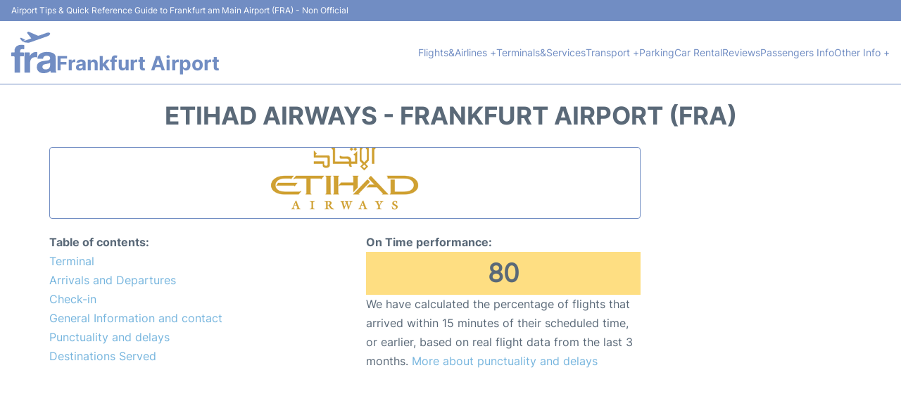

--- FILE ---
content_type: text/html; charset=UTF-8
request_url: https://www.airport-fra.com/frankfurt-airlines/etihad-airways
body_size: 13614
content:
<!DOCTYPE html PUBLIC "-//W3C//DTD XHTML 1.0 Transitional//EN" "http://www.w3.org/TR/xhtml1/DTD/xhtml1-transitional.dtd">
<html xmlns="http://www.w3.org/1999/xhtml">
<head>
<meta http-equiv="Content-Type" content="text/html; charset=UTF-8" />
		<title>Etihad Airways - Frankfurt Airport (FRA)</title>
	<meta name="description" content="Important information regarding Etihad Airways (IATA code EY) at Frankfurt Airport (FRA): Terminal, Contact, Check-in" />
	<meta name="keywords" content="Etihad Airways Frankfurt Airport (FRA), Etihad Airways FRA, Etihad Airways FRA airport, Etihad Airways terminal Frankfurt Airport (FRA), Etihad Airways terminal FRA airport" />
			<meta name="robots" content="noindex">
		<link rel="stylesheet" href="/css/plantilla/flights-2708.css">
	<link rel="canonical" href="https://www.airport-fra.com/frankfurt-airlines/etihad-airways" />
		<meta name="viewport" content="width=device-width, initial-scale=1.0">
<link rel="apple-touch-icon" sizes="180x180" href="/apple-touch-icon.png">
<link rel="icon" type="image/png" href="/favicon-32x32.png" sizes="32x32">
<link rel="icon" type="image/png" href="/favicon-16x16.png" sizes="16x16">
<link rel="manifest" href="/manifest.json">
<meta name="theme-color" content="#ffffff">
<link rel="stylesheet" href="/css/plantilla/variables.css">
<style>
    *, *::after, *::before {margin: 0;padding: 0;box-sizing: inherit;}html {font-size: 100%;}@media (min-width: 112.5em) {html {font-size: 120%;}}body {margin: 0 auto;background-color: var(--cw);box-sizing: border-box;font-family: var(--fp);line-height: 1.7;font-weight: 400;color: var(--ct);}strong, b {font-family: var(--fpb);}.container {margin: 0 auto;max-width: 73.75rem !important;padding: 0 1.25rem;}.u-center-text {text-align: center;}.u-align-right {text-align: right;}.u-margin-bottom-big {margin-bottom: 5rem;}@media (max-width: 53.125em) {.u-margin-bottom-big {margin-bottom: 3.125rem !important;}}.u-margin-bottom-medium {margin-bottom: 1.25rem;}@media (max-width: 53.125em) {.u-margin-bottom-medium {margin-bottom: 0.938rem !important;}}.u-margin-bottom-small {margin-bottom: 0.625rem;}.u-margin-top-big {margin-top: 5rem;}.u-margin-top-huge {margin-top: 6.25rem;}.u-no-margin {margin: 0 !important;}.u-padding-top {padding-top: .625rem;}.u-padding-topbot {padding: .625rem 0;}.u-clear::after {content: "";display: table;clear: both;}.u-sticky {position: sticky;top: 2rem;}.u-flex-center {display: flex;justify-content: center;}.ad {margin-bottom: 1.25rem;overflow:auto;text-align:center;}@media (max-width: 53.125em) {.ad{overflow:unset;}}.ad-right {border: 2px solid var(--ct);min-height: 40rem;}@media (max-width: 53.125em) {.ad-right {min-height: 20rem;}}.row {max-width: var(--gw);margin: 0 auto;}.row:not(:last-child) {margin-bottom: var(--gv);}@media (max-width: 53.125em) {.row:not(:last-child) {margin-bottom: var(--gvs);}}.row [class^="col-"] {float: left;}.row [class^="col-"]:not(:last-child) {margin-right: var(--gh);}@media (max-width: 53.125em) {.row [class^="col-"]:not(:last-child) {margin-right: 0;margin-bottom: var(--gvs);}}@media (max-width: 53.125em) {.row [class^="col-"] {width: 100% !important;}}.row .col-1-of-2 {width: calc((100% - var(--gh)) / 2);}.row .col-1-of-3 {width: calc((100% - 2 * var(--gh)) / 3);}.row .col-2-of-3 {width: calc(2 * ((100% - 2 * var(--gh)) / 3) + var(--gh));}.row .col-1-of-4 {width: calc((100% - 3 * var(--gh)) / 4);}.row .col-2-of-4 {width: calc(2 * ((100% - 3 * var(--gh)) / 4) + var(--gh));}.row .col-3-of-4 {width: calc(3 * ((100% - 3 * var(--gh)) / 4) + 2 * var(--gh));}.row .col-2-of-5 {width: calc(2 * ((100% - 4 * var(--gh)) / 5) + var(--gh));}.row .col-3-of-5 {width: calc(3 * ((100% - 4 * var(--gh)) / 5) + 2 * var(--gh));}.row::after {content: "";display: table;clear: both;}.section-content {padding: 1.25rem 0;background-color: var(--cw);}
</style>
<link rel="stylesheet" href="/css/plantilla/content-2708.css">
<script defer data-domain="airport-fra.com" src="https://plausible.io/js/script.hash.outbound-links.js"></script>
<script>window.plausible = window.plausible || function() { (window.plausible.q = window.plausible.q || []).push(arguments) }</script>

<script>(function(){
'use strict';var g=function(a){var b=0;return function(){return b<a.length?{done:!1,value:a[b++]}:{done:!0}}},l=this||self,m=/^[\w+/_-]+[=]{0,2}$/,p=null,q=function(){},r=function(a){var b=typeof a;if("object"==b)if(a){if(a instanceof Array)return"array";if(a instanceof Object)return b;var c=Object.prototype.toString.call(a);if("[object Window]"==c)return"object";if("[object Array]"==c||"number"==typeof a.length&&"undefined"!=typeof a.splice&&"undefined"!=typeof a.propertyIsEnumerable&&!a.propertyIsEnumerable("splice"))return"array";
if("[object Function]"==c||"undefined"!=typeof a.call&&"undefined"!=typeof a.propertyIsEnumerable&&!a.propertyIsEnumerable("call"))return"function"}else return"null";else if("function"==b&&"undefined"==typeof a.call)return"object";return b},u=function(a,b){function c(){}c.prototype=b.prototype;a.prototype=new c;a.prototype.constructor=a};var v=function(a,b){Object.defineProperty(l,a,{configurable:!1,get:function(){return b},set:q})};var y=function(a,b){this.b=a===w&&b||"";this.a=x},x={},w={};var aa=function(a,b){a.src=b instanceof y&&b.constructor===y&&b.a===x?b.b:"type_error:TrustedResourceUrl";if(null===p)b:{b=l.document;if((b=b.querySelector&&b.querySelector("script[nonce]"))&&(b=b.nonce||b.getAttribute("nonce"))&&m.test(b)){p=b;break b}p=""}b=p;b&&a.setAttribute("nonce",b)};var z=function(){return Math.floor(2147483648*Math.random()).toString(36)+Math.abs(Math.floor(2147483648*Math.random())^+new Date).toString(36)};var A=function(a,b){b=String(b);"application/xhtml+xml"===a.contentType&&(b=b.toLowerCase());return a.createElement(b)},B=function(a){this.a=a||l.document||document};B.prototype.appendChild=function(a,b){a.appendChild(b)};var C=function(a,b,c,d,e,f){try{var k=a.a,h=A(a.a,"SCRIPT");h.async=!0;aa(h,b);k.head.appendChild(h);h.addEventListener("load",function(){e();d&&k.head.removeChild(h)});h.addEventListener("error",function(){0<c?C(a,b,c-1,d,e,f):(d&&k.head.removeChild(h),f())})}catch(n){f()}};var ba=l.atob("aHR0cHM6Ly93d3cuZ3N0YXRpYy5jb20vaW1hZ2VzL2ljb25zL21hdGVyaWFsL3N5c3RlbS8xeC93YXJuaW5nX2FtYmVyXzI0ZHAucG5n"),ca=l.atob("WW91IGFyZSBzZWVpbmcgdGhpcyBtZXNzYWdlIGJlY2F1c2UgYWQgb3Igc2NyaXB0IGJsb2NraW5nIHNvZnR3YXJlIGlzIGludGVyZmVyaW5nIHdpdGggdGhpcyBwYWdlLg=="),da=l.atob("RGlzYWJsZSBhbnkgYWQgb3Igc2NyaXB0IGJsb2NraW5nIHNvZnR3YXJlLCB0aGVuIHJlbG9hZCB0aGlzIHBhZ2Uu"),ea=function(a,b,c){this.b=a;this.f=new B(this.b);this.a=null;this.c=[];this.g=!1;this.i=b;this.h=c},F=function(a){if(a.b.body&&!a.g){var b=
function(){D(a);l.setTimeout(function(){return E(a,3)},50)};C(a.f,a.i,2,!0,function(){l[a.h]||b()},b);a.g=!0}},D=function(a){for(var b=G(1,5),c=0;c<b;c++){var d=H(a);a.b.body.appendChild(d);a.c.push(d)}b=H(a);b.style.bottom="0";b.style.left="0";b.style.position="fixed";b.style.width=G(100,110).toString()+"%";b.style.zIndex=G(2147483544,2147483644).toString();b.style["background-color"]=I(249,259,242,252,219,229);b.style["box-shadow"]="0 0 12px #888";b.style.color=I(0,10,0,10,0,10);b.style.display=
"flex";b.style["justify-content"]="center";b.style["font-family"]="Roboto, Arial";c=H(a);c.style.width=G(80,85).toString()+"%";c.style.maxWidth=G(750,775).toString()+"px";c.style.margin="24px";c.style.display="flex";c.style["align-items"]="flex-start";c.style["justify-content"]="center";d=A(a.f.a,"IMG");d.className=z();d.src=ba;d.style.height="24px";d.style.width="24px";d.style["padding-right"]="16px";var e=H(a),f=H(a);f.style["font-weight"]="bold";f.textContent=ca;var k=H(a);k.textContent=da;J(a,
e,f);J(a,e,k);J(a,c,d);J(a,c,e);J(a,b,c);a.a=b;a.b.body.appendChild(a.a);b=G(1,5);for(c=0;c<b;c++)d=H(a),a.b.body.appendChild(d),a.c.push(d)},J=function(a,b,c){for(var d=G(1,5),e=0;e<d;e++){var f=H(a);b.appendChild(f)}b.appendChild(c);c=G(1,5);for(d=0;d<c;d++)e=H(a),b.appendChild(e)},G=function(a,b){return Math.floor(a+Math.random()*(b-a))},I=function(a,b,c,d,e,f){return"rgb("+G(Math.max(a,0),Math.min(b,255)).toString()+","+G(Math.max(c,0),Math.min(d,255)).toString()+","+G(Math.max(e,0),Math.min(f,
255)).toString()+")"},H=function(a){a=A(a.f.a,"DIV");a.className=z();return a},E=function(a,b){0>=b||null!=a.a&&0!=a.a.offsetHeight&&0!=a.a.offsetWidth||(fa(a),D(a),l.setTimeout(function(){return E(a,b-1)},50))},fa=function(a){var b=a.c;var c="undefined"!=typeof Symbol&&Symbol.iterator&&b[Symbol.iterator];b=c?c.call(b):{next:g(b)};for(c=b.next();!c.done;c=b.next())(c=c.value)&&c.parentNode&&c.parentNode.removeChild(c);a.c=[];(b=a.a)&&b.parentNode&&b.parentNode.removeChild(b);a.a=null};var ia=function(a,b,c,d,e){var f=ha(c),k=function(n){n.appendChild(f);l.setTimeout(function(){f?(0!==f.offsetHeight&&0!==f.offsetWidth?b():a(),f.parentNode&&f.parentNode.removeChild(f)):a()},d)},h=function(n){document.body?k(document.body):0<n?l.setTimeout(function(){h(n-1)},e):b()};h(3)},ha=function(a){var b=document.createElement("div");b.className=a;b.style.width="1px";b.style.height="1px";b.style.position="absolute";b.style.left="-10000px";b.style.top="-10000px";b.style.zIndex="-10000";return b};var K={},L=null;var M=function(){},N="function"==typeof Uint8Array,O=function(a,b){a.b=null;b||(b=[]);a.j=void 0;a.f=-1;a.a=b;a:{if(b=a.a.length){--b;var c=a.a[b];if(!(null===c||"object"!=typeof c||Array.isArray(c)||N&&c instanceof Uint8Array)){a.g=b-a.f;a.c=c;break a}}a.g=Number.MAX_VALUE}a.i={}},P=[],Q=function(a,b){if(b<a.g){b+=a.f;var c=a.a[b];return c===P?a.a[b]=[]:c}if(a.c)return c=a.c[b],c===P?a.c[b]=[]:c},R=function(a,b,c){a.b||(a.b={});if(!a.b[c]){var d=Q(a,c);d&&(a.b[c]=new b(d))}return a.b[c]};
M.prototype.h=N?function(){var a=Uint8Array.prototype.toJSON;Uint8Array.prototype.toJSON=function(){var b;void 0===b&&(b=0);if(!L){L={};for(var c="ABCDEFGHIJKLMNOPQRSTUVWXYZabcdefghijklmnopqrstuvwxyz0123456789".split(""),d=["+/=","+/","-_=","-_.","-_"],e=0;5>e;e++){var f=c.concat(d[e].split(""));K[e]=f;for(var k=0;k<f.length;k++){var h=f[k];void 0===L[h]&&(L[h]=k)}}}b=K[b];c=[];for(d=0;d<this.length;d+=3){var n=this[d],t=(e=d+1<this.length)?this[d+1]:0;h=(f=d+2<this.length)?this[d+2]:0;k=n>>2;n=(n&
3)<<4|t>>4;t=(t&15)<<2|h>>6;h&=63;f||(h=64,e||(t=64));c.push(b[k],b[n],b[t]||"",b[h]||"")}return c.join("")};try{return JSON.stringify(this.a&&this.a,S)}finally{Uint8Array.prototype.toJSON=a}}:function(){return JSON.stringify(this.a&&this.a,S)};var S=function(a,b){return"number"!==typeof b||!isNaN(b)&&Infinity!==b&&-Infinity!==b?b:String(b)};M.prototype.toString=function(){return this.a.toString()};var T=function(a){O(this,a)};u(T,M);var U=function(a){O(this,a)};u(U,M);var ja=function(a,b){this.c=new B(a);var c=R(b,T,5);c=new y(w,Q(c,4)||"");this.b=new ea(a,c,Q(b,4));this.a=b},ka=function(a,b,c,d){b=new T(b?JSON.parse(b):null);b=new y(w,Q(b,4)||"");C(a.c,b,3,!1,c,function(){ia(function(){F(a.b);d(!1)},function(){d(!0)},Q(a.a,2),Q(a.a,3),Q(a.a,1))})};var la=function(a,b){V(a,"internal_api_load_with_sb",function(c,d,e){ka(b,c,d,e)});V(a,"internal_api_sb",function(){F(b.b)})},V=function(a,b,c){a=l.btoa(a+b);v(a,c)},W=function(a,b,c){for(var d=[],e=2;e<arguments.length;++e)d[e-2]=arguments[e];e=l.btoa(a+b);e=l[e];if("function"==r(e))e.apply(null,d);else throw Error("API not exported.");};var X=function(a){O(this,a)};u(X,M);var Y=function(a){this.h=window;this.a=a;this.b=Q(this.a,1);this.f=R(this.a,T,2);this.g=R(this.a,U,3);this.c=!1};Y.prototype.start=function(){ma();var a=new ja(this.h.document,this.g);la(this.b,a);na(this)};
var ma=function(){var a=function(){if(!l.frames.googlefcPresent)if(document.body){var b=document.createElement("iframe");b.style.display="none";b.style.width="0px";b.style.height="0px";b.style.border="none";b.style.zIndex="-1000";b.style.left="-1000px";b.style.top="-1000px";b.name="googlefcPresent";document.body.appendChild(b)}else l.setTimeout(a,5)};a()},na=function(a){var b=Date.now();W(a.b,"internal_api_load_with_sb",a.f.h(),function(){var c;var d=a.b,e=l[l.btoa(d+"loader_js")];if(e){e=l.atob(e);
e=parseInt(e,10);d=l.btoa(d+"loader_js").split(".");var f=l;d[0]in f||"undefined"==typeof f.execScript||f.execScript("var "+d[0]);for(;d.length&&(c=d.shift());)d.length?f[c]&&f[c]!==Object.prototype[c]?f=f[c]:f=f[c]={}:f[c]=null;c=Math.abs(b-e);c=1728E5>c?0:c}else c=-1;0!=c&&(W(a.b,"internal_api_sb"),Z(a,Q(a.a,6)))},function(c){Z(a,c?Q(a.a,4):Q(a.a,5))})},Z=function(a,b){a.c||(a.c=!0,a=new l.XMLHttpRequest,a.open("GET",b,!0),a.send())};(function(a,b){l[a]=function(c){for(var d=[],e=0;e<arguments.length;++e)d[e-0]=arguments[e];l[a]=q;b.apply(null,d)}})("__d3lUW8vwsKlB__",function(a){"function"==typeof window.atob&&(a=window.atob(a),a=new X(a?JSON.parse(a):null),(new Y(a)).start())});}).call(this);

window.__d3lUW8vwsKlB__("[base64]");</script>
        <script async src="//pagead2.googlesyndication.com/pagead/js/adsbygoogle.js"></script>
        <script>
            (adsbygoogle = window.adsbygoogle || []).push({
                google_ad_client: "ca-pub-1905334826690318",
                enable_page_level_ads: true
            });
        </script>
    </head>

<body>

<style>
    :root {
        --h-ct: var(--c1);
        --h-cbg: var(--cw);
        --h-svg: var(--c1);
        --h-cT: var(--c1);
    }
    .header__logo--title,.toggleDisplay{line-height:1;font-family:var(--fpb)}.menu__list-item--submenu>a.menu__link:hover,.menu__list-item>a.menu__link:hover,.toggleDisplay{font-weight:700}header{margin:0;font-size:.875rem}.header__bot{background-color:var(--h-cbg);color:var(--h-ct);padding:15px 16px;position:relative;border-bottom:1px solid}.header__top{padding:5px 16px;display:flex;justify-content:space-between;gap:20px;background-color:var(--c1);color:var(--cw);font-size:12px}.header__main,.menu__list{display:flex;align-items:center}.header__main{position:relative;justify-content:space-between}.header__logo{display:flex;align-items:flex-end;gap:1rem}.header__logo--title{font-size:28px;text-decoration:none;color:var(--h-cT)}.header__logo img{width:3rem}.header__logo svg{width:4rem;fill:var(--h-svg)}.header__info{display:flex;flex-direction:column;gap:5px}.header__info span{font-size:14px;text-wrap:balance;line-height:1.2}.menu{z-index:999}.menu__list{position:relative;gap:1rem}.menu__link:link,.menu__link:visited{display:inline-block;width:100%;text-decoration:none;color:var(--h-ct);transition:.2s;text-wrap:nowrap}.menu [class^=menu__list-item]{transition:.2s;position:relative}.menu [class^=menu__list-item]:hover .menu__submenu{display:block}.menu__list-item--submenu>.menu__link{width:auto}.menu__list-item--submenu>.menu__link::before{content:attr(data-text) " +"}.menu__submenu{display:none;position:absolute;background-color:var(--h-cbg);z-index:10;top:100%;left:0;border:1px solid;min-width:100%;border-radius:4px}.menu__list-item--subitem{border:0;transition:2s}.menu__list-item--subitem .menu__link{padding:.5rem .75rem!important}.menu__list-item--subitem:hover .menu__link{text-decoration:underline}.menu__list-item>a.menu__link:before{content:attr(data-text)}.menu__list-item--submenu>a.menu__link:before{content:attr(data-text) " +"}.menu__list-item--submenu>a.menu__link:before,.menu__list-item>a.menu__link:before{font-weight:700;height:0;overflow:hidden;visibility:hidden;display:block}a.menu__link:has(+ ul:hover){font-weight:700}.nav-toggle,.nav-toggle__checkbox{display:none}.nav-toggle__button{display:inline-block;height:3rem;width:3rem;text-align:center;cursor:pointer}.nav-toggle__icon{position:relative;margin-top:1.45rem}.nav-toggle__icon,.nav-toggle__icon::after,.nav-toggle__icon::before{width:1.65rem;height:3px;background-color:var(--h-ct);display:inline-block}.nav-toggle__icon::after,.nav-toggle__icon::before{content:"";position:absolute;left:0;transition:.2s}.nav-toggle__icon::before{top:-.5rem}.nav-toggle__icon::after{top:.5rem}.nav-toggle__checkbox:checked+.nav-toggle__button .nav-toggle__icon{background-color:transparent}.nav-toggle__checkbox:checked+.nav-toggle__button .nav-toggle__icon::before{top:0;transform:rotate(135deg)}.nav-toggle__checkbox:checked+.nav-toggle__button .nav-toggle__icon::after{top:0;transform:rotate(-135deg)}.toggleDisplay{display:none;position:absolute;top:.375rem;right:2.2rem;color:var(--c1);font-size:1.875rem;cursor:pointer}ul{list-style:none}.lang{display:flex!important;align-items:center;gap:5px}@media (max-width:53.125em){.header__logo{width:100%;justify-content:space-between}.header__info{text-align:center}.menu{position:absolute;background-color:var(--h-cbg);top:calc(100% + .5rem);width:100vw;left:-1.25rem}.menu__list{border-bottom:1px solid var(--c1);display:block;padding:0 1.25rem 1.25rem}.menu__link:link,.menu__link:visited{padding:.875rem 0}.menu [class^=menu__list-item],.nav-toggle{display:block}.menu [class^=menu__list-item]:hover .menu__submenu{display:inherit}.menu__list-item--submenu{position:relative}.menu__submenu{display:none;width:100%;position:relative;top:0;background-color:var(--h-cbg);border:0;min-width:initial}.menu__list-item--subitem{width:100%}.menu .container{padding:0}.toggleDisplay{display:inline-block}.toggleVisible{display:block;max-height:62.5rem;overflow-y:hidden;transition:max-height 1s ease-out}.toggleHidden{max-height:0;overflow-y:hidden;padding:0}.lang{gap:0}.lang span{padding:.5rem .75rem}.lang__ul{display:flex}.lang__ul li{width:initial}.lang__ul a{text-decoration:underline!important}}.menu__submenu--last{left:unset;right:0}
</style>
<header>
    <div class="header__top">
        <span>Airport Tips & Quick Reference Guide to Frankfurt am Main Airport (FRA) - Non Official</span>
    </div>
    <div class="header__bot">
        <div class="header__main">
            
            <div class="header__logo">
                <a href="https://www.airport-fra.com" title="Frankfurt Airport">
                    <?xml version="1.0" encoding="UTF-8"?>
<svg id="Capa_1" xmlns="http://www.w3.org/2000/svg" viewBox="0 0 128 117.54">
  <path d="M111.04,110.97c-1.72,1.23-3.23,2.57-5.04,3.54-2.68,1.44-5.55,2.26-8.51,2.65-4.36.58-8.72.56-13.04-.61-6.47-1.76-10.95-7.11-11.65-13.77-.34-3.21-.03-6.28,1.1-9.26,1.46-3.85,4.37-6.33,8.03-7.92,4.12-1.79,8.54-2.43,12.98-3,4.17-.54,8.43-.67,12.39-2.3,2.23-.91,3.39-3.37,3.08-5.73-.58-4.49-3.63-5.98-7.6-6.18-1.74-.08-3.5-.15-5.25.12-4.08.62-6.41,3-7,7.03-.16,1.1-.66,1.24-1.57,1.23-4.31-.03-8.62,0-12.94-.01-1.44,0-1.64-.18-1.47-1.59.71-5.82,3.52-10.35,8.53-13.41,4.34-2.66,9.17-3.66,14.2-4.08,5.29-.44,10.5-.1,15.66,1.03,3.06.67,5.96,1.8,8.4,3.83,2.85,2.38,4.6,5.41,4.79,9.15.59,11.56.1,23.13.26,34.7.04,2.84.45,5.63,1.4,8.32.4,1.13.27,1.33-.95,1.33-4.51.01-9.02,0-13.53.02-.88,0-1.3-.33-1.45-1.2-.21-1.25-.52-2.49-.82-3.88ZM110.47,92.74c0-1.3-.03-2.26,0-3.22.03-.78-.23-.93-.9-.55-1.84,1.04-3.89,1.34-5.93,1.7-3.16.56-6.38.8-9.46,1.86-3.09,1.06-5.2,2.8-5.55,6.26-.32,3.18.96,6.1,4.15,7.22,2.87,1,5.78,1.07,8.71.5,4.4-.86,7.27-3.45,8.37-7.83.52-2.05.73-4.15.6-5.93Z"/>
  <path d="M25.04,92.88c0,7.18,0,14.37,0,21.55,0,1.6,0,1.61-1.59,1.61-4.15,0-8.3,0-12.46,0-1.62,0-1.63,0-1.63-1.69,0-14.21,0-28.42,0-42.63q0-1.9-1.87-1.91c-2.08,0-4.15-.03-6.23.01-.93.02-1.27-.33-1.25-1.26.04-2.79.04-5.59,0-8.38-.01-.92.3-1.29,1.24-1.27,2.31.04,4.63-.02,6.95.03.89.02,1.17-.32,1.18-1.19.02-2.55-.25-5.11.34-7.63,1.62-6.98,6.24-10.78,13.04-12.2,4.42-.92,8.87-.52,13.31-.06.59.06.71.43.71.91,0,3.31,0,6.63,0,9.94,0,.73-.35.97-1.03.98-1.68.02-3.32-.3-5.01-.26-3.65.09-5.29,1.64-5.48,5.31-.05,1.03-.25,2.05-.24,3.09,0,.84.34,1.11,1.14,1.1,2.75-.03,5.51.02,8.26-.03,1.01-.02,1.43.28,1.41,1.35-.06,2.75-.05,5.51,0,8.26.02,1.01-.37,1.32-1.34,1.3-2.59-.04-5.19-.02-7.79-.01-1.67,0-1.67,0-1.67,1.63,0,7.14,0,14.29,0,21.43Z"/>
  <path d="M52.59,68.8c1.28-2.44,3.04-4.42,5.02-6.21,3-2.71,6.47-4.42,10.54-4.89,1.68-.19,3.32-.35,4.98.06.73.18,1.04.56,1.03,1.34-.03,4.23-.03,8.46,0,12.69,0,.76-.28.98-.99.89-1.38-.17-2.76-.45-4.14-.44-6.61.05-12.36,1.96-14.69,9.96-.73,2.49-1.04,5.06-1.03,7.66.02,8.18,0,16.36,0,24.55,0,1.6,0,1.61-1.59,1.61-4.31,0-8.62-.02-12.94.02-1.01,0-1.41-.28-1.41-1.35.03-18.16.02-36.32,0-54.48,0-1,.35-1.32,1.33-1.31,4.19.04,8.38.04,12.58,0,.98,0,1.34.32,1.32,1.31-.05,2.86-.02,5.71-.02,8.57Z"/>
  <path d="M48.1,31.41c-4.68-.4-9.78-.78-14.78-2.07-.49-.13-1.19-.11-1.18-.82.01-.6.7-.61,1.12-.77,7.43-2.77,14.87-5.54,22.33-8.23,1.22-.44,1.26-.82.49-1.78-3.56-4.47-7.07-8.98-10.62-13.45-.57-.72-.56-1.22.05-1.94,2.38-2.82,2.36-2.85,5.84-1.36,8.06,3.44,16.12,6.86,24.16,10.35.91.4,1.69.4,2.59.08,7.46-2.68,14.94-5.32,22.41-8.01,2.45-.88,4.93-1.03,7.43-.39,2.68.69,3.32,2.55,1.69,4.95-1.64,2.4-3.86,3.99-6.51,4.92-16.22,5.69-32.44,11.42-48.67,17.07-1.92.67-3.82,1.59-6.34,1.45Z"/>
  <path d="M27.55,17.08c.42.15.79.25,1.13.43,3.5,1.8,6.99,3.61,10.49,5.43.33.17.83.28.83.72,0,.52-.55.48-.88.61-2.32.88-4.65,1.72-6.97,2.6-.77.29-1.25.18-1.8-.57-1.41-1.89-2.98-3.66-4.45-5.5-.4-.5-1.16-1.04-.72-1.78.55-.93,1.36-1.67,2.39-1.95Z"/>
</svg>                </a>
                <div class="header__info">
                    <a href="https://www.airport-fra.com" class="header__logo--title">Frankfurt Airport</a>
                </div>
                
                <div class="nav-toggle">
                    <input type="checkbox" class="nav-toggle__checkbox" id="navi-toggle" autocomplete="off">
                    <label for="navi-toggle" class="nav-toggle__button">
                        <span class="nav-toggle__icon">
                            &nbsp;
                        </span>
                    </label>
                </div>
            </div>

            <nav class="menu toggleHidden">
                <ul class="menu__list">
                                            <li class="menu__list-item--submenu">
                                <a class="menu__link" title="Flights&Airlines" href="#" data-text="Flights&Airlines" >
                                    Flights&Airlines +                                </a>
                                                                        <ul class="menu__submenu toggleHidden ">
                                                                                            <li class="menu__list-item--subitem">
                                                        <a class="menu__link" title="Arrivals" href="/frankfurt-arrivals" >
                                                            Arrivals                                                        </a>
                                                    </li>
                                                                                                    <li class="menu__list-item--subitem">
                                                        <a class="menu__link" title="Departures" href="/frankfurt-departures" >
                                                            Departures                                                        </a>
                                                    </li>
                                                                                                    <li class="menu__list-item--subitem">
                                                        <a class="menu__link" title="Flight Status" href="/frankfurt-flight-status" >
                                                            Flight Status                                                        </a>
                                                    </li>
                                                                                                    <li class="menu__list-item--subitem">
                                                        <a class="menu__link" title="Airlines" href="/frankfurt-airlines" >
                                                            Airlines                                                        </a>
                                                    </li>
                                                                                        </ul>
                                                                </li>
                                                    <li class="menu__list-item">
                                <a class="menu__link" title="Terminals&Services" href="/terminals.php" data-text="Terminals&Services" >
                                    Terminals&Services                                </a>
                                                            </li>
                                                    <li class="menu__list-item--submenu">
                                <a class="menu__link" title="Transport" href="/transport.php" data-text="Transport" >
                                    Transport +                                </a>
                                                                        <ul class="menu__submenu toggleHidden ">
                                                                                            <li class="menu__list-item--subitem">
                                                        <a class="menu__link" title="Bus" href="/bus.php" >
                                                            Bus                                                        </a>
                                                    </li>
                                                                                                    <li class="menu__list-item--subitem">
                                                        <a class="menu__link" title="Taxi" href="/taxi.php" >
                                                            Taxi                                                        </a>
                                                    </li>
                                                                                                    <li class="menu__list-item--subitem">
                                                        <a class="menu__link" title="Train" href="/train.php" >
                                                            Train                                                        </a>
                                                    </li>
                                                                                                    <li class="menu__list-item--subitem">
                                                        <a class="menu__link" title="Transfers" href="/transfers.php" >
                                                            Transfers                                                        </a>
                                                    </li>
                                                                                        </ul>
                                                                </li>
                                                    <li class="menu__list-item">
                                <a class="menu__link" title="Parking" href="/parking.php" data-text="Parking" >
                                    Parking                                </a>
                                                            </li>
                                                    <li class="menu__list-item">
                                <a class="menu__link" title="Car Rental Frankfurt Airport" href="/car-rental.php" data-text="Car Rental" >
                                    Car Rental                                </a>
                                                            </li>
                                                    <li class="menu__list-item">
                                <a class="menu__link" title="Reviews" href="/review.php" data-text="Reviews" >
                                    Reviews                                </a>
                                                            </li>
                                                    <li class="menu__list-item">
                                <a class="menu__link" title="Passengers Info" href="/passengers.php" data-text="Passengers Info" >
                                    Passengers Info                                </a>
                                                            </li>
                                                    <li class="menu__list-item--submenu">
                                <a class="menu__link" title="Other Info" href="#" data-text="Other Info" >
                                    Other Info +                                </a>
                                                                        <ul class="menu__submenu toggleHidden menu__submenu--last">
                                                                                            <li class="menu__list-item--subitem">
                                                        <a class="menu__link" title="Lounges" href="/lounges.php" >
                                                            Lounges                                                        </a>
                                                    </li>
                                                                                                    <li class="menu__list-item--subitem">
                                                        <a class="menu__link" title="Shopping" href="/shopping.php" >
                                                            Shopping                                                        </a>
                                                    </li>
                                                                                                    <li class="menu__list-item--subitem">
                                                        <a class="menu__link" title="FAQs" href="/faqs.php" >
                                                            FAQs                                                        </a>
                                                    </li>
                                                                                        </ul>
                                                                </li>
                                        </ul>
            </nav>
            
            
        </div>
    </div>

  <script>
    const menuToggle=document.querySelector(".nav-toggle"),menuCheckBox=document.querySelector(".nav-toggle__checkbox"),menuMobile=document.querySelector(".menu"),menuIdiomes=document.querySelector(".header__lang"),menuItems=document.querySelectorAll(".menu__list-item--submenu");function toggleMenu(){menuCheckBox.checked?(menuMobile.classList.replace("toggleHidden","toggleVisible"),menuIdiomes.classList.replace("toggleHidden","toggleVisible")):(menuMobile.classList.replace("toggleVisible","toggleHidden"),menuIdiomes.classList.replace("toggleVisible","toggleHidden"))}function toggleSubMenu(){if(this.lastElementChild.classList.contains("toggleVisible")){this.lastElementChild.classList.replace("toggleVisible","toggleHidden");let e=this.querySelector(".toggleDisplay");e.textContent="+"}else{this.lastElementChild.classList.replace("toggleHidden","toggleVisible");let l=this.querySelector(".toggleDisplay");l.textContent="−"}}menuToggle.addEventListener("click",toggleMenu),menuItems.forEach(e=>{e.querySelector(".toggleDisplay"),e.addEventListener("click",toggleSubMenu)});
  </script>
  <div class="clear"></div>
</header>
	<main>
		<div class="section-content">
			<div class="container">

				<div class="content-text">
											<div class="u-center-text u-margin-bottom-medium">
							<h1 class="heading-primary">Etihad Airways - Frankfurt Airport (FRA)</h1>
						</div>
																				</div>
				
				<div class="row">
					<div class="col-3-of-4 content-text">

						<div id="airline_img"><img src="/images/airlines17/etihad-airways.png" alt="Etihad Airways" width="230" class="img-airline"/></div>
						<div id="airline_text">

														
							<div class="row">
								<div class="col-1-of-2 flight-content__table">
									<b>Table of contents:</b>
									<a href="#Terminal_Gates">Terminal</a>
									<a href="#Arrivals_Departures">Arrivals and Departures</a>
									<a href="#Checkin">Check-in</a>
									<a href="#General_information">General Information and contact</a>
									<a href="#Punctuality_and_delays">Punctuality and delays</a>
									<a href="#Destinations">Destinations Served</a>
								</div>
								<div class="col-1-of-2">
									<b>On Time performance:</b><br>

																		<div style="text-align: center;background-color: #fede82;" >
										<span style="font-size: 36px;font-weight: bold;">
																					80																				</span>
									</div>
																			We have calculated the percentage of flights that arrived within 15 minutes of their scheduled time, or earlier, based on real flight data from the last 3 months. <a href='#Punctuality_and_delays'>More about punctuality and delays</a>																	</div>
							</div>



							<div class="ad">
							
	<script async src="//pagead2.googlesyndication.com/pagead/js/adsbygoogle.js"></script>
	<!-- frankfurt - airline - topR -->
	<ins class="adsbygoogle"
		 style="display:block"
		 data-ad-client="ca-pub-1905334826690318"
		 data-ad-slot="9475266040"
		 data-ad-format="auto"
		 data-full-width-responsive="true"></ins>
	<script>
	(adsbygoogle = window.adsbygoogle || []).push({});
	</script>
								</div>

							<!-- terminal -->

							<h2 id="Terminal_Gates">Terminal</h2> 
																																			<h3>Arrivals and Departures Terminal:</h3><p>Etihad Airways uses <b>Terminal 2</b> at Frankfurt Airport (FRA).<br><br>Some flights labeled as Etihad Airways are codeshare flights operated by other Airlines. As a result, the following terminals are used for codeshare flights labeled as Etihad Airways: Terminal 1. <br></p>
																														
							<!-- flights -->
															<h2 id="Arrivals_Departures">Arrivals and Departures</h2> 

																	<p>Follow the links below in order to see all the flights scheduled for Etihad Airways</p>
									<p>
										- <a href='/frankfurt-arrivals-airline-etihad-airways' style='text-decoration:underline;'>Etihad Airways Arrivals</a><br>
										- <a href='/frankfurt-departures-airline-etihad-airways' style='text-decoration:underline;'>Etihad Airways Departures</a>									</p>
															

							
							<!-- check-in -->
							<h2 id="Checkin">Check-in</h2> 
															<p>In order to check in for your flight at Frankfurt Airport (FRA), go to the terminal where your flight departs from, or follow the instructions provided in your ticket.</p>
							
							<!-- general information -->
							<h2 id="General_information">General Information and contact</h2>
							<p>
																	- <b>IATA Code:</b> EY<br>
																									- <b>Website:</b> <a href="http://www.etihad.com/" target="_blank" style="text-decoration:underline;">www.etihad.com/</a><br>
																
																								<!--  -->
															</p>

							<!-- codeshare -->
															<h2>Codeshare</h2>
																	<p>This airline operate some flights, but other flights are codeshare flights operated by the following airlines</p>
																<p>
																	-  <a href="/frankfurt-airlines/lufthansa" style="text-decoration:underline;">Lufthansa</a><br>
																	-  <a href="/frankfurt-airlines/air-europa" style="text-decoration:underline;">Air Europa</a><br>
																	-  <a href="/frankfurt-airlines/sas-scandinavian-airlines" style="text-decoration:underline;">SAS Scandinavian Airlines</a><br>
																	-  <a href="/frankfurt-airlines/ita-airways" style="text-decoration:underline;">ITA Airways</a><br>
																</p>
								
							

							<!-- punctuality -->
							<h2 id="Punctuality_and_delays">Punctuality and delays</h2>
							<p>
									
									We have gathered data from recent months and present below an analysis of how timely the flights have been.<br><br>
									<div class="row">
										<div class="col-1-of-2">
											<div class="u-flex-center" style="height: 300px">
											<canvas id="otp"></canvas>
											</div>
										</div>
										<div class="col-1-of-2">
											In terms of On-Time Performance, by analyzing the flight data from the last three months, spanning from October 13, 2025 to January 12, 2026, we have obtained these figures.<br>
											<b>Total number of flights:</b> 184<br>
											<b>On Time:</b> 148 ( 80 % )<br>
											<b>Moderate Delay:</b> 21 ( 11 % )<br>
											<b>Significant Delay:</b> 14 ( 8 % )<br>
											<b>Major Delay:</b> 1 ( 1 % )<br>
											<b>Canceled:</b> 0 ( 0 % )<br>
											<b>Diverted:</b> 0 ( 0 % )<br>
											<br>
											<b>Average Delay:</b> 8 minutes.
										</div>
									</div>	
																									<b>Delays analyzed by Weekday</b>: We have gathered available data from last six months, spanning from <b>July 13, 2025</b> to <b>January 12, 2026</b>. Next, you can observe the results broken down by day of the week: number of flights analyzed, on-time performance per day, and average delay per day.<br><br>
									<div class="row">
										<div class="col-1-of-2">
											<div style="height: 260px">
												<canvas id="week_totals"></canvas>
											</div>
										</div>
										<div class="col-1-of-2">
											<div style="height: 260px">
												<canvas id="weekday"></canvas>
											</div>
										</div>
									</div>			
																																		<b>Delays analyzed by Month</b>: We have gathered available data from last twelve closed months, spanning from <b>January 02, 2025</b> to <b>December 31, 2025</b>. Next, you can observe the results broken down by month: number of flights analyzed, on-time performance per month, and average delay per month.<br><br>
									<div class="row">
										<div class="col-1-of-2">
											<div style="height: 260px">
												<canvas id="month_totals"></canvas>
											</div>
										</div>
										<div class="col-1-of-2">
											<div style="height: 260px">
												<canvas id="month"></canvas>
											</div>
										</div>
										
									</div>			
																								
								<script src="https://cdn.jsdelivr.net/npm/chart.js"></script>
								<script>
								const ctx_weekday = document.getElementById('weekday');

								new Chart(ctx_weekday, {
									type: 'bar',
									data: {
									labels: ['Monday', 'Tuesday', 'Wednesday', 'Thursday', 'Friday', 'Saturday', 'Sunday'],
									datasets: [
										{
										label: 'average delays by day (minutes)',
										data: ['6', '12', '8', '28', '6', '6', '12'],
										borderWidth: 1,
										yAxisID: 'y',
									},
									{
										label: 'on time performance (%)',
										data: ['85', '90', '83', '80', '83', '83', '76'],
										borderWidth: 1,
										yAxisID: 'y1'
									},
									]
									},
									options: {
										maintainAspectRatio: false,
										scales: {
										y: {
											type:'linear',
											display: 'true',
											position: 'left',
											beginAtZero: true,
											suggestedMax: 60,
										},
										y1: {
											type:'linear',
											display: 'true',
											position: 'right',
											beginAtZero: true,
											grid: {
												drawOnChartArea: false,
											},
											max: 100,
										}
									}
									}
								});
								</script>
								<script>
								const ctx_month = document.getElementById('month');
								
								new Chart(ctx_month, {
									type: 'bar',
									data: {
									labels: ['Jan', 'Feb', 'Mar', 'Apr', 'May', 'Jun', 'Jul', 'Aug', 'Sep', 'Oct', 'Nov', 'Dec'],
									datasets: [
										{
										label: 'average delays by month (minutes)',
										data: ['8', '10', '8', '7', '6', '8', '2', '5', '35', '11', '2', '7'],
										borderWidth: 1,
										yAxisID: 'y',
										},
										{
										label: 'on time performance (%)',
										data: ['91', '81', '92', '88', '90', '76', '93', '85', '83', '69', '95', '87'],
										borderWidth: 1,
										yAxisID: 'y1',
										},
									]
									},
									options: {
									maintainAspectRatio: false,
									scales: {
										y: {
											type:'linear',
											display: 'true',
											position: 'left',
											beginAtZero: true,
											suggestedMax: 60,
										},
										y1: {
											type:'linear',
											display: 'true',
											position: 'right',
											beginAtZero: true,
											grid: {
												drawOnChartArea: false,
											},
											max: 100,
										}
									}
									}
								});
								</script>
								<script>
								const ctx_month_totals = document.getElementById('month_totals');
								
								new Chart(ctx_month_totals, {
									type: 'bar',
									data: {
									labels: ['Jan', 'Feb', 'Mar', 'Apr', 'May', 'Jun', 'Jul', 'Aug', 'Sep', 'Oct', 'Nov', 'Dec'],
									datasets: [
										{
										label: 'flights analyzed by month',
										data: ['68', '68', '74', '67', '62', '58', '61', '62', '60', '62', '60', '62'],
										backgroundColor: 'rgba(110, 110, 110, 0.5)', 
										borderColor: 'rgba(110, 110, 110, 1)',
										borderWidth: 1,
										},
									]
									},
									options: {
									maintainAspectRatio: false,
									scales: {
										y: {
										beginAtZero: true
										}
									}
									}
								});
								</script>
								<script>
								const ctx_week_totals = document.getElementById('week_totals');
								
								new Chart(ctx_week_totals, {
									type: 'bar',
									data: {
									labels: ['Monday', 'Tuesday', 'Wednesday', 'Thursday', 'Friday', 'Saturday', 'Sunday'],
									datasets: [
										{
										label: 'flights analyzed by weekday',
										data: ['54', '52', '52', '51', '52', '52', '54'],
										backgroundColor: 'rgba(110, 110, 110, 0.5)', 
										borderColor: 'rgba(110, 110, 110, 1)',
										borderWidth: 1,
										},
									]
									},
									options: {
									maintainAspectRatio: false,
									scales: {
										y: {
										beginAtZero: true
										}
									}
									}
								});
								</script>
								<script>
								const ctx_otp = document.getElementById('otp');
								
								new Chart(ctx_otp, {
									type: 'pie',
									data: {


									labels: ['On Time', 'Moderate Delay', 'Significant Delay', 'Major Delay', 'Canceled', 'Diverted'],
									datasets: [{
										label: '% last 3 months',
										data: [80, 11, 8, 1, 0, 0],
										backgroundColor: [
									'rgb(100, 171, 0, 0.8)',
									'rgb(241, 190, 4, 0.8)',
									'rgb(255, 97, 12, 0.8)',
									'rgb(254, 51, 0, 0.8)',
									'rgb(122, 7, 94, 0.8)',
									'rgb(86, 86, 86, 0.8)',
										],
										borderColor: [
									'rgb(100, 171, 0, 1)',
									'rgb(241, 190, 4, 1)',
									'rgb(255, 97, 12, 1)',
									'rgb(254, 51, 0, 1)',
									'rgb(122, 7, 94, 1)',
									'rgb(86, 86, 86, 1)',
										],
										hoverOffset: 4
									}]
									},
								});
								</script>
							</p>


							<!-- destinations served -->
							
															<h2 id="Destinations">Destinations Served</h2>
																	<p>Etihad Airways only serve one destination from Frankfurt Airport (FRA):To see the destinations and their flight frequency, please select the country.</p>
								
									<details>
										<summary><b>United Arab Emirates</b></summary>
										<article>
											<pre><code>
											- <b>Abu Dhabi</b> (AUH): Daily<br>											</code></pre>
										</article>
									</details>
																<br>
								<p>The information provided above does not include details about seasonal flights that are not currently being served at this moment, which means that only the flights currently in operation are covered in the information provided.</p>
													</div>

					</div>

					<div class="col-1-of-4">
						<div class="ad">
							
	<script async src="//pagead2.googlesyndication.com/pagead/js/adsbygoogle.js"></script>
	<!-- frankfurt - airline - right -->
	<ins class="adsbygoogle"
		 style="display:block"
		 data-ad-client="ca-pub-1905334826690318"
		 data-ad-slot="2881937535"
		 data-ad-format="auto"
		 data-full-width-responsive="true"></ins>
	<script>
	(adsbygoogle = window.adsbygoogle || []).push({});
	</script>
							</div>
					</div>
					
				</div>
			</div>
		</div>
	</main>
<style>
    :root {
        --f_bg: var(--ct);
        --f_ct: var(--cw);
        --f_fp: var(--fp);
        --f_fpb: var(--fpb);
        --f_fs: var(--dfs);
    }
    .footer,.footer-nav__link:link,.footer-nav__link:visited,footer a{color:var(--ct)}.container-footer{max-width:900px;margin:0 auto;padding:0 1.25rem}.footer{margin:0 auto;font-size:var(--f_fs);position:relative;padding-bottom:2rem;border-top:1px solid var(--c1)}.footer__bot,.footer__bottom a{color:var(--cw)}.footer__content{display:flex;justify-content:space-between;padding-top:2rem;flex-direction:column;gap:1.5rem}.footer__title{line-height:1;font-family:var(--f_fpb);text-align:center}.footer__title a{font-size:1.25rem;text-decoration:none}.footer__bot{background-color:var(--c1)}.footer__bottom{padding:.625rem 0;font-size:12px}.footer__bottom--copy{float:right}.footer-nav{display:flex;flex-wrap:wrap;gap:2rem;text-wrap:nowrap}.footer-nav__col{display:flex;flex-direction:column;flex:1}.footer-nav__title{text-decoration:none;font-family:var(--f_fpb)}.footer-nav__link{margin-right:.625rem;text-decoration:none;width:fit-content}@media (max-width:37.5em){.footer__bottom--copy{float:none;display:block}.footer__bottom{font-size:.75rem;text-align:center}.footer-nav__col{flex:0 0 50%}.footer-nav{gap:0}}
</style>
<footer class="footer">
    <div class="container-footer">
        <div class="footer__content">
            <div class="footer__title">
                <a href="https://www.airport-fra.com">Frankfurt Airport</a>
            </div>
            <nav class="footer-nav">
                                        <div class="footer-nav__col">
                                                        <span class="footer-nav__title">Flights&Airlines</span>
                                                                    <a class="footer-nav__link" title="Arrivals" href="/frankfurt-arrivals" >
                                        Arrivals                                    </a>
                                                                        <a class="footer-nav__link" title="Departures" href="/frankfurt-departures" >
                                        Departures                                    </a>
                                                                        <a class="footer-nav__link" title="Flight Status" href="/frankfurt-flight-status" >
                                        Flight Status                                    </a>
                                                                        <a class="footer-nav__link" title="Airlines" href="/frankfurt-airlines" >
                                        Airlines                                    </a>
                                                            </div>
                                                <div class="footer-nav__col">
                                                        <a class="footer-nav__title" title="Terminals&Services" href="/terminals.php" >
                                    Terminals&Services                                </a>
                                                                <a class="footer-nav__title" title="Car Rental Frankfurt Airport" href="/car-rental.php" >
                                    Car Rental                                </a>
                                                                <a class="footer-nav__title" title="Passengers Info" href="/passengers.php" >
                                    Passengers Info                                </a>
                                                        </div>
                                                <div class="footer-nav__col">
                                                        <a class="footer-nav__title" title="Transport" href="/transport.php" >
                                    Transport                                </a>
                                                                    <a class="footer-nav__link" title="Bus" href="/bus.php" >
                                        Bus                                    </a>
                                                                        <a class="footer-nav__link" title="Taxi" href="/taxi.php" >
                                        Taxi                                    </a>
                                                                        <a class="footer-nav__link" title="Train" href="/train.php" >
                                        Train                                    </a>
                                                                        <a class="footer-nav__link" title="Transfers" href="/transfers.php" >
                                        Transfers                                    </a>
                                                            </div>
                                                <div class="footer-nav__col">
                                                        <a class="footer-nav__title" title="Parking" href="/parking.php" >
                                    Parking                                </a>
                                                                <a class="footer-nav__title" title="Reviews" href="/review.php" >
                                    Reviews                                </a>
                                                                <span class="footer-nav__title">Other Info</span>
                                                                    <a class="footer-nav__link" title="Lounges" href="/lounges.php" >
                                        Lounges                                    </a>
                                                                        <a class="footer-nav__link" title="Shopping" href="/shopping.php" >
                                        Shopping                                    </a>
                                                                        <a class="footer-nav__link" title="FAQs" href="/faqs.php" >
                                        FAQs                                    </a>
                                                            </div>
                                    </nav>
        </div>

        
    </div>

</footer>
<div class="footer__bot">
  <div class="container-footer">
    <div class="footer__bottom">
        <span>
            Not the official airport website. <a href="/disclaimer.php" class="footer__bottom--contact">Disclaimer</a> - <a href="/contact.php" class="footer__bottom--contact">Contact</a> - <a href="/about-us.php" class="footer__bottom--contact">About us</a>
        </span>
        <span class="footer__bottom--copy">Copyright &copy; 2026. airport-fra.com</span>
    </div>
  </div>
</div>

<script>
	// smooth scroll
	let anchorlinks=document.querySelectorAll('a[href^="#"]');for(let e of anchorlinks)e.addEventListener("click",t=>{let l=e.getAttribute("href");document.querySelector(l).scrollIntoView({behavior:"smooth",block:"start"}),history.pushState(null,null,l),t.preventDefault()});
</script></body>
</html>

--- FILE ---
content_type: text/html; charset=utf-8
request_url: https://www.google.com/recaptcha/api2/aframe
body_size: 266
content:
<!DOCTYPE HTML><html><head><meta http-equiv="content-type" content="text/html; charset=UTF-8"></head><body><script nonce="uIsdFXGG1asmXgYOPCoruA">/** Anti-fraud and anti-abuse applications only. See google.com/recaptcha */ try{var clients={'sodar':'https://pagead2.googlesyndication.com/pagead/sodar?'};window.addEventListener("message",function(a){try{if(a.source===window.parent){var b=JSON.parse(a.data);var c=clients[b['id']];if(c){var d=document.createElement('img');d.src=c+b['params']+'&rc='+(localStorage.getItem("rc::a")?sessionStorage.getItem("rc::b"):"");window.document.body.appendChild(d);sessionStorage.setItem("rc::e",parseInt(sessionStorage.getItem("rc::e")||0)+1);localStorage.setItem("rc::h",'1768760286933');}}}catch(b){}});window.parent.postMessage("_grecaptcha_ready", "*");}catch(b){}</script></body></html>

--- FILE ---
content_type: text/css
request_url: https://www.airport-fra.com/css/plantilla/variables.css
body_size: 41
content:
:root {
    /* COLORS */
    --c1: #718dc3;
    --c11: #76B5DE;
    --c2: #dff9ff;
    --c3: #caf6f4;
    --ct: #5A6978;
    --cbg: #f7f7f7;
    --cbgd: #e9ebee;
    --cbgw: #FBFBFB;
    --cw: #FFF;
    --cb: #000;

    /* FONT */
    --fp: 'Inter', Sans-Serif;
    --fpb: 'Inter-Bold', Sans-Serif;
    --fh1: 'Inter-Bold', Sans-Serif;
    --dfs: 1rem;

    /* COMPONENTS */
    --bs: 0 2px 10px 0 rgba(0, 0, 0, .15);
    --ts: 2px 2px 10px rgba(0, 0, 0, .15);

    /* GRID */
    --gw: 71.25rem;
    --gv: 1.25rem;
    --gvs: 1.25rem;
    --gh: 3.75rem;
}

/* TIPOGRAFIES */
@font-face {
    font-family: 'Inter';
    font-style: normal;
    font-weight: 300;
    font-display: swap;
    src: local(Inter), url(/css/Inter.woff) format("woff");
}

@font-face {
    font-family: 'Inter-Bold';
    font-style: normal;
    font-weight: 400;
    font-display: swap;
    src: local(Inter-Bold), url(/css/Inter-Bold.woff) format("woff");
}

--- FILE ---
content_type: application/javascript; charset=utf-8
request_url: https://fundingchoicesmessages.google.com/f/AGSKWxW__ZgapF7HrR1YdQzm5i1gjji_SPQuhQUmsF62yNgEpZ98nG-9nrkZh8cwx-DlsgzUErENL4F-KvpKvnWQRq5LTdlrCW20BTk507jPbRzoXgPf9kONLlUw0nPbZmoh2JL6ZEoCy8xswdhYsZFTLykYoZlYlIdJERMuybclQZoxkUr7CeNFel2DfbaE/_=advert//v3/ads?-news-ad-=234x60;.my/ads/
body_size: -1288
content:
window['ab533f79-c3cd-4457-8581-4daad0090746'] = true;